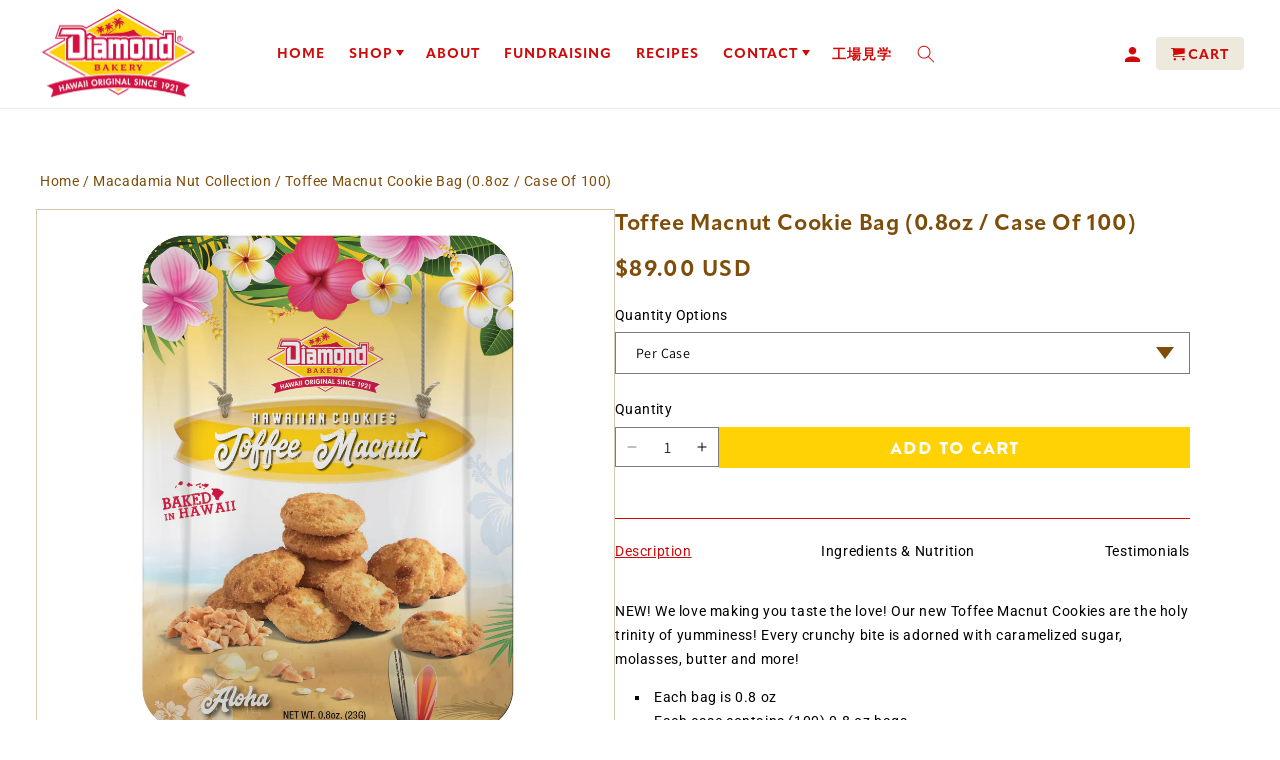

--- FILE ---
content_type: text/css
request_url: https://www.diamondbakery.com/cdn/shop/t/22/assets/custom-style.css?v=5336046086296754941766160760
body_size: 12379
content:
@import"https://fonts.googleapis.com/css2?family=Noto+Sans+JP:wght@100..900&family=Roboto:ital,wght@0,100..900;1,100..900&display=swap";@import"https://use.typekit.net/ujm6zah.css";@font-face{font-family:retina;src:url(retina.eot);src:url(retina.eot) format("embedded-opentype"),url(retina.woff) format("woff"),url(retina.ttf) format("truetype"),url(retina.svg) format("svg");font-weight:400;font-style:normal}body{font-family:Roboto,sans-serif!important}.desktop-localization-wrapper{display:none}h1{font-size:58px!important;font-family:cc-summer-fling,sans-serif!important;font-weight:400!important}h2{font-size:52px!important;font-family:cc-summer-fling,sans-serif!important;font-weight:400!important;color:#7e4d0a!important}p,li{font-size:16px;font-weight:400;line-height:100%}.banner .banner__box{max-width:100%!important}.banner .banner__box p,.video-banner p.vb-text{font-size:28px;font-weight:700;font-family:apparat,sans-serif;color:#fff;line-height:100%}a.button,.video-banner .vb-btn,div#FacetsWrapperMobile button.button.button--primary,.custom-contact-form button.btn-submit,.fundraiser-contact button.button,.cart__ctas button,.donation-request button.button{background-color:#ffd205;border-color:#ffd205;outline:0;font-size:16px;font-family:ofelia-text,sans-serif;font-weight:700!important;min-height:50px;text-transform:uppercase;min-width:200px;padding:0 15px!important;color:#fff}body .cart__ctas button{background-color:#ffd205!important}.button:before,.button:after{display:none!important}h1.title.title--primary{color:#7e4d0a}a.button:hover,.video-banner .vb-btn:hover,div#FacetsWrapperMobile button.button.button--primary:hover,.custom-contact-form button.btn-submit:hover,.fundraiser-contact button.button:hover,body .cart__ctas button:hover,.donation-request button.button:hover{background-color:#000!important}a.button:before,a.button:after{display:none}.banner .banner__buttons,.video-banner .vb-btn{margin-top:25px!important}.video-banner .vb-btn{border-radius:0!important;display:inline-flex!important;align-items:center;justify-content:center}header nav ul.list-menu .header__menu-item{color:#d10909;font-weight:700;text-transform:uppercase;font-size:14px;font-family:apparat,sans-serif;text-decoration:none!important;letter-spacing:1px}header nav ul.list-menu .header__menu-item .header__active-menu-item{color:#ffd205;text-decoration:none}header nav ul.list-menu .header__menu-item:hover{color:#ffd205}header nav ul.list-menu .header__menu-item span{text-decoration:none!important}header nav ul.list-menu>li:last-child a{font-family:Noto Sans,sans-serif}.header__heading-logo-wrapper img{width:157px}header nav.header__inline-menu{padding-left:60px}.header__heading a{padding-top:4px;padding-bottom:4px}.header__icon svg.icon.icon-search path{fill:#d10809}.header__icon svg.icon.icon-search{width:18px;height:18px}.header__icon--cart svg{display:none}.header__icon--cart span.svg-wrapper:before,.header__icon--account .svg-wrapper:before{font-family:retina;font-style:normal;font-weight:400;speak:none;display:inline-block;text-decoration:inherit;width:1.01em;margin-right:.2em;text-align:center;font-variant:normal;text-transform:none;line-height:1em;position:relative;top:1px;color:#d10909;font-size:20px}.header__icon--cart span.svg-wrapper:before{content:"\e93a";font-size:14px;top:-1px}.header__icon--account .svg-wrapper:before{content:"\e915";font-size:15px}.header__icon--cart,.header__icon--account{text-decoration:none}.header__icon--account .svg-wrapper svg{display:none}.header__icon--cart .svg-wrapper{color:#d10909;font-weight:700;text-transform:uppercase;font-size:14px;font-family:apparat,sans-serif;width:auto;height:auto;background-color:#ede9dd;padding:5px 15px 3px;letter-spacing:1px;align-items:center;column-gap:10px!important;border-radius:4px}.header__icon--cart{height:auto;width:auto}.cart-count-bubble{left:unset;right:-4px;top:-8px;background-color:#d10909;width:20px;height:20px;font-size:12px}header-menu summary svg.icon{display:none}header-menu summary>span:after{display:inline-block;margin-left:.255em;vertical-align:.255em;content:"";border-top:6px solid;border-right:4px solid transparent;border-bottom:0;border-left:4px solid transparent;position:relative;top:2px}.banner{margin-bottom:80px}.collection__title h2,.collection-list-title{text-align:center}.collection__title,.collection-list-wrapper .title-wrapper-with-link,.timeline-heading{position:relative;justify-content:center;text-align:center}.rich-text__blocks{position:relative}img.bg-icon{position:absolute;width:124px;height:124px;left:50%;transform:translate(-50%);top:-30px;z-index:-1;object-fit:contain;border:0}.slideshow__image-link{z-index:3}.slideshow__image-link img{width:100%;height:100%}.custom-slideshow .banner__buttons{margin-top:0!important}.slideshow__controls{border:0!important;margin-top:5px}.slider-counter span.dot{width:13px;height:13px;background-color:#7e4d0a;border:transparent}.slider-counter__link--active.slider-counter__link--dots .dot{background-color:#d11043!important;border:transparent}slideshow-component .slider-button .icon{height:40px!important;width:40px!important}slideshow-component{margin-bottom:70px!important}.card__information .card__heading{font-size:20px;font-family:apparat,sans-serif;color:#7e4d0a;font-weight:600;text-transform:uppercase;text-align:center;position:relative}.card__inner{background-color:transparent!important}.card__inner img{object-fit:contain!important}.collection-card-wrapper .icon-wrap{display:none}.collection-card-wrapper .card__inner img{object-fit:cover!important}.collection-list-wrapper .card-wrapper{background-color:#fff;box-shadow:#00000026 0 5px 15px;border:1px solid #D8CEC6}.collection-list{column-gap:40px;display:grid;grid-template-columns:1fr 1fr 1fr 1fr;row-gap:35px}.collection-list li{width:100%!important;max-width:100%!important}.collection-list .card__information .card__heading{font-size:18px;font-family:anton,sans-serif;font-weight:400;text-align:center}.collection-list .card__information .card__heading a{font-family:anton,sans-serif}.collection-list .card__media img{border:4px solid #D8CEC6;width:calc(100% - 20px)!important;left:50%!important;transform:translate(-50%)!important;margin-top:10px;position:absolute;transition:all linear .3s}.collection-list .card-wrapper:hover img{transform:translate(-50%) scale(1.07)!important}.collection-list .card__information{padding:25px 10px!important}.collection-list .card__information .card__heading{transform:rotate(-3deg)}.section-collection-list .color-scheme-1.gradient{background-attachment:unset!important;background-size:contain!important;background-repeat:no-repeat!important}.collection-list-wrapper .title-wrapper-with-link{margin-bottom:60px}.multirow{background-color:#fdf8e0;position:relative;z-index:1}.timeline-wrapper{position:relative}.multirow:before,.timeline-wrapper:before{content:"";background-image:url(bottom-obs.svg);width:674px;height:282px;position:absolute;bottom:-20px;left:77px;background-repeat:no-repeat;background-size:contain;z-index:-1}.multirow:after,.timeline-wrapper:after{content:"";background-image:url(top-obs.svg);width:623px;height:371px;position:absolute;top:40px;right:72px;background-repeat:no-repeat;background-size:contain;z-index:-1}.timeline-wrapper:before{background-image:url(t-bottom-obs.svg);bottom:8px;left:-464px}.timeline-wrapper:after{background-image:url(t-top-obs.svg);top:0;right:-303px}.multirow__inner{z-index:1;row-gap:0!important}.multirow__inner .image-with-text__media-item{width:61%;flex:unset}.multirow__inner .image-with-text__text-item{width:48%;background-color:#ffffffbf;border-bottom:solid 5px #D11043;position:relative;z-index:2;height:fit-content;flex:1;padding:64px 54px 50px}.multirow__inner .image-with-text:nth-child(odd) .image-with-text__text-item{margin-left:-126px;top:64px}.multirow__inner .image-with-text:nth-child(2n) .image-with-text__text-item{margin-right:-126px;top:38px}.multirow__inner .image-with-text__text-item .image-with-text__heading{font-size:40px!important;line-height:48px;margin-bottom:16px}.multirow__inner .image-with-text__text-item .image-with-text__content{all:unset;min-height:100%}.multirow__inner .image-with-text__text-item p{color:#000;line-height:26px;margin:0 0 20px!important}.multirow__inner .image-with-text__text.rte.body{margin:0}.multirow__inner .button{margin-top:15px!important}.multirow__inner p.image-with-text__text.image-with-text__text--caption.caption-with-letter-spacing.caption-with-letter-spacing--medium{display:none!important;margin:0!important}.multirow__inner .image-with-text{margin-bottom:140px}.multirow__inner .image-with-text:nth-child(odd) .image-with-text__text-item:after,.multirow__inner .image-with-text:nth-child(2n) .image-with-text__text-item:after{content:"";background-image:url(top-right-cut.svg);position:absolute;right:0;top:0;background-repeat:no-repeat;background-size:contain;width:30px;height:30px;left:unset}.multirow__inner .image-with-text:nth-child(2n) .image-with-text__text-item:after{right:unset;left:0;background-image:url(top-left-cut.svg)}.collection button.slick-arrow,.related-products button.slick-arrow{font-size:0;background:transparent;padding:0;border:0;position:absolute;top:130px;left:-70px;cursor:pointer;z-index:1;width:40px;height:40px}.collection button.slick-arrow:before,.related-products button.slick-arrow:before{content:"";border:solid #653e0882;border-width:0 2px 2px 0;display:inline-block;padding:14px;transform:rotate(135deg)}.collection button.slick-next.slick-arrow,.related-products button.slick-next.slick-arrow{left:unset;right:-40px}.collection button.slick-next.slick-arrow:before,.related-products button.slick-next.slick-arrow:before{transform:rotate(-45deg)}.collection .price{display:none}.slick-track:before,.slick-track:after{display:none}.collection .slick-slide{margin-right:40px}.related-products .slick-slide{margin:0 25px}.related-products .slick-list.draggable{margin:0 -25px}.slider-button--prev .icon path{fill:#653e08}.collection .card__information .card__heading:before{content:"";position:absolute;bottom:-14px;width:66px;height:11px;background-image:url(product-heading-cut.svg);background-size:contain;background-repeat:no-repeat;left:50%;transform:translate(-50%)}.short_description p{margin-top:25px;color:#000;line-height:26px;margin-bottom:0}.collection__view-all{margin-top:38px}#insta-feed h2 strong{font-size:16px;display:block;font-family:apparat,sans-serif;line-height:22px;font-weight:500}#insta-feed h2{text-align:left;width:fit-content;margin:0 auto;position:relative}#insta-feed h2:before{content:"";background-image:url(insta-icon.svg);background-size:contain;background-repeat:no-repeat;width:42px;height:40px;position:absolute;left:-60px;top:16px}.instafeed-bottom-link-wrapper{display:none!important}.footer-block__heading{color:#d11043;font-family:apparat,sans-serif;font-weight:600;text-transform:uppercase;font-size:18px;line-height:26px;border-top:dashed 1px #D11043;border-bottom:dashed 1px #D11043;padding:10px 0}.footer__blocks-wrapper{display:flex;gap:40px;flex-wrap:nowrap}.footer__blocks-wrapper .footer-block{width:20%}.footer__blocks-wrapper .footer-block a,.footer__blocks-wrapper .footer-block p{color:#653e08;font-size:16px;font-family:Roboto,sans-serif;line-height:32px;text-decoration:none}footer{background-color:#fffae3!important;border:0!important}.social-icons img{height:22px;width:auto}.footer-block__details-content.connect .social-icons{display:flex;column-gap:35px;margin-top:15px}.footer__blocks-wrapper .footer-block:first-child{width:20%;max-width:240px}.footer__blocks-wrapper .footer-block:nth-child(2){max-width:160px}.footer__blocks-wrapper .footer-block:nth-child(3){max-width:140px}.footer__blocks-wrapper .footer-block:nth-child(4){max-width:175px}.ft-newsletter-signup input[type=email]{border:1px solid #653E08;height:50px;font-size:14px;color:#653e08;font-family:Roboto,sans-serif;padding:0 15px 0 26px;outline:0;box-shadow:none;margin:0}.ft-newsletter-signup .mc-field-group{flex:1}.ft-newsletter-signup input[type=email]::placeholder{font-size:14px;color:#653e08}.ft-newsletter-signup form{display:flex}.newsletter-form__field-wrapper .field:before,.newsletter-form__field-wrapper .field:after{display:none!important}.ft-newsletter-signup form button,.ft-newsletter-signup form input[type=submit]{background-color:#653e08!important;color:#fff;font-size:14px;text-transform:uppercase;font-weight:700;font-family:apparat,sans-serif;padding:0 10px;flex:0 0 90px;cursor:pointer;width:auto;position:unset;min-height:50px;min-width:unset}.ft-newsletter-signup form button:hover,.ft-newsletter-signup form input[type=submit]:hover{background-color:#000!important}.footer__blocks-wrapper .footer-block.grid__item.footer-block--menu a{line-height:25px}a.ft-call,a.ft-email,.footer__blocks-wrapper .footer-block:nth-child(2) a{display:flex;align-items:center;column-gap:10px}a.ft-call:before,a.ft-email:before{content:"";background-image:url(call-icon.svg);background-size:contain;background-repeat:no-repeat;width:26px;height:18px;display:inline-block;flex:0 0 26px}a.ft-email:before{background-image:url(email-icon.svg)}.footer__blocks-wrapper .footer-block a:hover{text-decoration:underline}.footer__blocks-wrapper .footer-block:nth-child(2) a:before{content:"";background-image:url(location-icon.svg);background-size:contain;background-repeat:no-repeat;width:15px;height:22px;display:inline-block;flex:0 0 15px}.social-icons img:hover{transform:scale(1.1)}#insta-feed{padding:30px 0 50px}#insta-feed:before,#insta-feed:after{content:"";background-image:url(section-cut.svg);background-size:cover;background-repeat:no-repeat;width:100%;height:16px;position:absolute;top:0;left:0}#insta-feed:after{top:unset;bottom:0}.footer__content-bottom{border:0!important;padding:0!important}.footer__copyright p,.footer__copyright a{font-size:14px;color:#653e08;font-family:Roboto,sans-serif;text-decoration:none;margin:0}.footer__copyright a:hover{text-decoration:underline}.footer__copyright{margin:0!important}.header__icon--menu .icon path{fill:#d10909}.header__icon--menu .icon{width:30px;height:30px}.menu-drawer__menu-item{text-transform:uppercase}.menu-drawer__close-button{text-transform:uppercase;font-size:20px!important}.product__info-container .product__title h1,.product__info-container .price__container,.product__column-sticky h2.h1,.product__column-sticky .price{font-size:26px!important;font-family:apparat,sans-serif!important;color:#7e4d0a;font-weight:700!important}.product__text.inline-richtext.caption-with-letter-spacing{display:none}product-info .product__media-wrapper{max-width:calc(50% - 44px)!important}.product-media-container{width:100%!important}.product-media-container .product__media img{object-fit:contain}product-info .product__info-wrapper{padding-left:0!important;max-width:calc(50% - 44px)!important;width:100%!important}product-info .product.grid{column-gap:88px;flex-wrap:nowrap}product-info .product-media-container{border-color:#d9c8b0}product-info variant-selects legend,.product-form__input.product-form__quantity span{font-size:14px!important;color:#000;font-family:Roboto,sans-serif}.rich-text__wrapper h2{margin-bottom:65px}.rich-text__wrapper p{line-height:26px;color:#000}.about-multirow:before,.about-multirow:after{display:none}.about-multirow .multirow__inner .image-with-text__media-item{height:fit-content}.about-multirow .multirow__inner .image-with-text__media-item .image-with-text__media{min-height:100%}.about-multirow .multirow__inner .image-with-text__text-item .image-with-text__heading{text-align:center}.about-multirow .multirow__inner .image-with-text__text-item{padding:35px 54px 10px}.about-multirow .multirow__inner .image-with-text:nth-child(odd) .image-with-text__text-item{margin-left:-60px;top:0}.about-multirow .multirow__inner .image-with-text:nth-child(2n) .image-with-text__text-item{margin-right:-60px;top:0}.about-multirow .multirow__inner .image-with-text__media-item{width:55%;margin-top:60px}.about-multirow .multirow__inner .image-with-text{margin-bottom:0}.about-multirow .multirow__inner .image-with-text:nth-child(odd){margin-bottom:80px}.timeline-image img{width:240px;height:240px;border-radius:50%}.timeline-image{flex:0 0 240px;height:auto;margin-top:-7px}.timeline{display:flex;flex-direction:column;position:relative}.timeline-section .page-width{max-width:1201px;margin:0 auto}.timeline-box{display:flex;width:100%;max-width:calc(50% - 38px);position:relative;column-gap:45px}.timeline-box:nth-child(odd){flex-direction:row-reverse;margin-right:auto}.timeline-box:nth-child(2n){flex-direction:row;margin-left:auto}.timeline-box:nth-child(odd) .timeline-content{text-align:right}.timeline-box:nth-child(2n) .timeline-content{text-align:left}.timeline:before{content:"";background-color:#7e4d0b;width:10px;height:100%;position:absolute;left:50%;transform:translate(-50%)}.timeline-box:after{content:"";width:30px;height:30px;border-radius:50%;position:absolute;background-color:#7e4d0a;top:0;z-index:1}.timeline-box:nth-child(odd):after{right:-53px}.timeline-box:nth-child(2n):after{left:-53px}.timeline-box h3{font-family:thirsty-rough-two,sans-serif;font-size:56px;margin:0 0 25px;line-height:34px;font-weight:400;color:#7e4d0a}.timeline-box p{color:#000;line-height:26px}.timeline-section .timeline-heading{margin:0 0 110px;text-transform:uppercase}.timeline-section{margin-top:110px;margin-bottom:100px}.multicolumn.no-heading{background-color:#fdf8df}.multicolumn.no-heading .multicolumn-card{background:transparent!important}.multicolumn.no-heading .multicolumn-card img{height:125px;position:unset;transform:unset!important;margin:0 auto}.multicolumn.no-heading .multicolumn-card .media{padding:0!important}.multicolumn .multicolumn-card__image-wrapper{margin:0;padding:0}.multicolumn h3{font-size:26px;font-weight:700;font-family:apparat,sans-serif;line-height:22px;text-transform:uppercase;color:#7e4d0a;margin-bottom:15px}.multicolumn p{color:#000;line-height:26px}.multicolumn-card__info{padding-top:35px}.banner__box{padding:0!important;background:transparent}.banner__box h1{color:#fff}.image-with-text__text--caption{font-size:20px;font-weight:700;color:#d11043;font-family:apparat,sans-serif;line-height:28px;max-width:430px}.left-right-sec .image-with-text__text.rte.body{margin-top:25px}.left-right-sec .image-with-text__text.rte.body p{line-height:26px;color:#000}.img-right .image-with-text__content{padding-left:0;padding-right:42px}.image-with-text__heading{font-size:40px!important}.factory-col.multicolumn .multicolumn-card img{height:53px}.factory-col.multicolumn{background-color:transparent}.factory-col.multicolumn.no-heading .multicolumn-card{border:1px solid #D11043;border-radius:20px}.factory-col.multicolumn .multicolumn-card__image-wrapper{padding:0;margin:-27px auto 0;position:relative;z-index:1;width:80px;background-color:#fff}.factory-col.multicolumn .multicolumn-card__info{padding:20px}.factory-col .multicolumn-list{column-gap:16px;flex-wrap:nowrap}.collection__description.body.rte p{font-size:20px;color:#7e4d0a;font-family:apparat,sans-serif;font-weight:700;line-height:28px}.collection__description.body.rte{margin-top:30px}.image-with-text__text p{color:#000}.career .image-with-text__text.rte.body{margin-top:0}.career .image-with-text__content{padding-top:0}.career .image-with-text__text.rte.body p{margin-bottom:30px}.career .image-with-text__text.rte.body p:last-child{margin:0}.rte:after{display:none}.left-right-sec .subtitle{margin-top:0}.career .image-with-text__content .subtitle{margin-top:20px}.career .image-with-text__content .subtitle+.subtitle{margin:0}.career-bottom-rich .rich-text__text.rte h3{font-size:20px;color:#653e08;font-weight:700;font-family:apparat,sans-serif;margin-bottom:5px}.career-rich .rich-text__text.rte p{margin-top:0;margin-bottom:5px;text-align:left}.breadcrumb-container{max-width:1240px;padding-left:20px!important;padding-right:20px!important;margin:0 auto}.breadcrumb-container nav.breadcrumb{font-size:14px;color:#7e4d0a;margin-top:100px}.breadcrumb-container nav.breadcrumb a{text-decoration:none;color:#7e4d0a}.product-form__input .form__label{padding-left:0;color:#000;font-size:14px}.product-form__input select,.product__info-wrapper .product-form__input select{font-size:14px;color:#000;height:40px}.product__info-wrapper .qty-price-wrapper{display:flex;column-gap:16px;margin-top:28px;align-items:center}.product__info-wrapper .product-form__quantity{flex:0 0 104px;min-width:auto;position:relative;margin:0}.product__info-wrapper .product-form__quantity+div{flex:1}.product__info-wrapper .product-form__buttons button.product-form__submit.button{font-size:16px;font-family:ofelia-text,sans-serif;background-color:#ffd205;text-transform:uppercase;border:transparent;margin:0;min-height:41px}.product__info-wrapper quantity-input.quantity{width:100%;min-height:auto}.product__info-wrapper .product-form__buttons{max-width:none}.product__info-wrapper .quantity__button{width:32px;height:40px}.price-per-item__container input.quantity__input{color:#000;height:40px}.product__info-wrapper .product-form__buttons button.product-form__submit.button:before,.product__info-wrapper .product-form__buttons button.product-form__submit.button:after{display:none}.product__info-wrapper .share-container h6{font-size:14px;font-weight:400;color:#000}.product__info-wrapper .share-container{display:flex;align-items:center}.product__info-wrapper .variant-selects .product-form__input{max-width:100%!important;min-width:auto}.product__info-wrapper variant-selects .product-form__input.product-form__input--dropdown{max-width:100%}.product__info-wrapper .product-form__buttons button.product-form__submit.button:hover{background-color:#000}.product__media-wrapper .thumbnail-list{justify-content:center}.product__media-wrapper .thumbnail img{object-fit:contain}.product__media-wrapper .thumbnail-list__item button.thumbnail{border:1px solid #D9C8B0}.qty-price-wrapper label.quantity__label.form__label{position:absolute;top:-28px;width:300px}.cart-notification__heading{font-size:20px!important}.cart-notification a.button{color:#fff}#cart-notification-form button{background-color:#ffd205;border-color:#ffd205;outline:0;font-size:16px;font-family:ofelia-text,sans-serif;font-weight:700;min-height:50px;text-transform:uppercase;min-width:200px;padding:0!important}#cart-notification-form button:before,#cart-notification-form button:after{display:none}#cart-notification-form button:hover{background-color:#000}.related-products__heading{font-family:apparat,sans-serif!important;font-size:30px!important;text-align:center;color:#7e4d0a;font-weight:700!important;margin:0 0 45px!important;text-transform:capitalize}.related-products .price{font-size:20px;font-family:apparat,sans-serif;color:#7e4d0a!important;font-weight:600;text-transform:uppercase;text-align:center}select{background-image:url(down-arrow.svg)!important;background-repeat:no-repeat!important;background-position:right 15px center!important;background-size:18px;-webkit-appearance:none!important;appearance:none!important}.select .svg-wrapper{display:none}.related-products .card__media{border:1px solid #D9C8B0}.card__information{padding-bottom:15px!important}.yotpo-reviews-carousel .carousel-display-wrapper #carousel-top-panel .headline{font-size:52px!important;display:block;width:100%;text-align:center;font-family:cc-summer-fling,sans-serif;color:#7e4d0a!important;line-height:100%;margin-bottom:35px!important}.yotpo-reviews-carousel .carousel-display-wrapper #carousel-top-panel{border:0!important}.yotpo-reviews-carousel .carousel-display-wrapper .yotpo-carousel .carousel-review-title{font-size:20px!important;font-family:apparat,sans-serif;font-weight:500!important;color:#7e4d0a!important;margin-bottom:8px}.yotpo-reviews-carousel .carousel-display-wrapper .yotpo-carousel .big-version .carousel-stars{display:flex;column-gap:4px}.yotpo-reviews-carousel .carousel-display-wrapper .stars-container{display:flex;margin-bottom:10px}body .yotpo-reviews-carousel .carousel-display-wrapper .yotpo-carousel .carousel-review-body{color:#000;font-style:normal!important;font-family:Roboto,sans-serif;line-height:26px;margin-left:0!important}.yotpo-reviews-carousel .carousel-display-wrapper .yotpo-carousel .single-carousel .carousel-review-date{font-family:Roboto,sans-serif;font-size:16px!important;padding-left:15px!important}.yotpo-reviews-carousel .carousel-display-wrapper .carousel-read-more{color:#000!important;font-family:Roboto,sans-serif;font-weight:300;font-style:italic!important;margin-top:10px;cursor:pointer;font-size:16px!important}.yotpo-reviews-carousel .carousel-display-wrapper .yotpo-carousel .carousel-review-author{font-size:16px!important;font-weight:500!important;color:#000!important;font-family:Roboto,sans-serif;line-height:21px;margin-top:10px!important}.yotpo-reviews-carousel .yotpo-small-box{display:none}.yotpo-reviews-carousel{margin-top:80px!important;overflow-x:hidden}.yotpo-reviews-carousel .carousel-display-wrapper{position:relative}.yotpo-reviews-carousel .carousel-display-wrapper .carousel-reviews-bottom-line{display:none!important}body .yotpo .yotpo_previous{position:absolute;left:20px;top:50%;width:40px!important;height:40px!important;z-index:2}body .yotpo .yotpo_next{position:absolute;right:20px;top:50%;width:40px!important;height:40px!important;z-index:2}.yotpo_next:before,.yotpo_previous:before{content:""!important;border:solid #653E08;border-width:0 2px 2px 0;display:inline-block;padding:14px}.custom-table .job-table-subheading{font-family:apparat,sans-serif;font-size:20px;color:#d11043;font-weight:700;margin:0 0 28px}.custom-table table tr:first-child td:last-child p{font-weight:700;font-size:20px;font-family:apparat,sans-serif;color:#d11043}.custom-table tr td:first-child,.custom-table thead tr th:first-child{font-weight:700;color:#000;text-align:right;margin:0!important;white-space:nowrap}.custom-table tr td,.custom-table thead tr th:first-child{vertical-align:top}.custom-table tr td:first-child{width:320px!important;max-width:320px}.custom-table tr th,.custom-table tr td{padding:18px 20px;background-color:transparent!important}.custom-table table td,.custom-table table ul,.custom-table table td p{margin:0}.custom-table table td{line-height:normal!important}.custom-table table td,.custom-table table li,.custom-table table td p{font-size:16px;line-height:26px;color:#000}.custom-table table tbody tr:nth-child(odd),.custom-table thead tr{background-color:#fdf8f7!important}.custom-table table tbody tr:nth-child(2n){background-color:#fff!important}.custom-table table tbody tr:nth-child(2n) td{background-color:transparent!important}.custom-table table ul{padding:0;list-style:none}.custom-table tr td{border:0}.custom-table tr td:first-child{border-right:solid 1px #d11043}.custom-table table ul li:before{content:"";width:16px;height:16px;background-color:#000;display:inline-block;border-radius:50%;flex:0 0 16px;margin-right:10px;position:relative;top:3px}.custom-table table ul li{display:flex}.career-bottom-rich .rich-text__blocks{max-width:100%}.career-bottom-rich .rich-text__blocks p{margin:0 0 25px}.career-bottom-rich .rich-text__blocks p:last-child{margin:0}.custom-career-form h3{font-family:apparat,sans-serif;font-size:20px;font-weight:700;line-height:26px;color:#d11043;text-align:center;margin-bottom:35px}.custom-career-form label span{color:#000;margin:0}.custom-career-form label{font-weight:400;line-height:normal}.custom-career-form #contact_form input[type=text],.custom-career-form #contact_form input[type=tel],.custom-career-form #contact_form input[type=email],.custom-career-form #contact_form select{height:60px;max-width:774px}.custom-career-form textarea{min-height:162px;resize:none}.custom-career-form #contact_form button[type=submit]{font-family:ofelia-text,sans-serif;text-transform:uppercase;min-width:200px;margin:0 auto}.custom-career-form{padding-bottom:100px!important}.custom-class .rich-text__blocks{max-width:100%!important}.custom-class .rich-text__wrapper{padding-top:25px!important}.collection-hero{min-height:unset;background-attachment:unset;text-align:center;display:flex;background-image:url(collection-bg.png);background-size:cover;background-repeat:no-repeat;background-position:center;margin-bottom:30px}.collection-hero h1{color:#7e4d0a}.facets-vertical.page-width{max-width:80%;margin:0;padding:0!important;width:100%}.filter-sidebar-custom{display:flex;flex-wrap:wrap;max-width:20%}.collection-page-container{display:flex;column-gap:50px;align-items:flex-start}facet-filters-form.facets{max-width:100%;width:100%;margin:0;padding:0!important}facet-filters-form.facets form{justify-content:start}facet-filters-form.facets form .product-count-vertical{display:none}facet-filters-form.facets form .facet-filters__field{flex-direction:column;align-items:self-start}facet-filters-form.facets form .facet-filters__field select,.mobile-facets__sort .select__select{border:1px solid #7E4D0B;width:100%;height:48px;font-size:14px;color:#7e4d0a;padding-left:20px}facet-filters-form.facets form .facet-filters__field label{font-size:14px;text-transform:uppercase;font-family:Roboto,sans-serif}nav.collection-sidebar-menu{width:100%}facet-filters-form.facets form .facet-filters{padding-left:0;width:100%}ul.collection-sidebar-list{padding:0;list-style:none}.facet-filters__field .select{width:100%!important}.facets-vertical.page-width .card__content{padding:0}ul.collection-sidebar-list ul{list-style:none;padding:5px 0 0 20px}.collection-sidebar-item>a{font-size:16px;font-weight:700;line-height:22px;text-decoration:none;text-transform:uppercase;color:#7e4d0a;font-family:apparat,sans-serif}.collection-sidebar-item{border-top:dashed 1px #D11043;padding:16px 0}ul.collection-sidebar-list ul a{font-size:14px;font-weight:400;font-family:Roboto,sans-serif;color:#7e4d0a;text-decoration:none;line-height:24px}.collection-sidebar-item:first-child{border-top:0}ul.collection-sidebar-list{padding:0;list-style:none;border-top:solid 1px #D11043;border-bottom:solid 1px #D11043;margin:25px 0}.collection-sidebar-item>a:hover,ul.collection-sidebar-list ul a:hover{color:#ffd205}.video-banner video{position:unset!important;height:100%!important;display:block}.video-banner .vb-heading{color:#fff}.video-banner{margin-bottom:80px}.yotpo-reviews-carousel .carousel-display-wrapper .yotpo-carousel .carousel-site-quote-container{border-radius:0!important;padding:0!important}.yotpo_next:before{transform:rotate(-45deg)}.yotpo_previous:before{transform:rotate(135deg)}.container{max-width:1240px;margin:0 auto;padding-left:20px!important;padding-right:20px!important}.facets-vertical.page-width .card__content{padding:0!important}.collection-page-container ul.grid{column-gap:50px}.collection-page-container .grid__item{width:100%!important;max-width:100%!important}.collection-page-container .grid--2-col-desktop{display:grid;grid-template-columns:1fr 1fr}.collection-page-container .grid--3-col-desktop{display:grid;grid-template-columns:repeat(3,1fr)}.collection-page-container .grid--4-col-desktop{display:grid;grid-template-columns:repeat(4,1fr)}.collection-page-container .grid--5-col-desktop{display:grid;grid-template-columns:repeat(5,1fr)}.collection-page-container .grid--6-col-desktop{display:grid;grid-template-columns:repeat(6,1fr)}.collection-page-container .price{display:block;text-align:center;font-family:apparat,sans-serif;font-size:18px;line-height:22px;font-weight:500;color:#7e4d0a!important;margin-top:12px!important}.collection-page-container .card__heading:before{display:none}.thumbnail-list.slider--tablet-up .thumbnail-list__item.slider__slide{width:calc(25% - 30px)!important;margin:0 15px!important}.thumbnail-slider .thumbnail-list.slider--tablet-up{gap:0!important}.related-products{padding:70px 0 100px!important}.related-products button.slick-next.slick-arrow{right:-60px}.related-products button.slick-arrow{left:-60px}.related-products button.quick-add__submit{background-color:#ffd205;font-size:16px;font-family:ofelia-text,sans-serif;color:#fff;font-weight:700;text-transform:uppercase;line-height:normal;height:auto;min-height:auto;padding:10px;margin-top:10px}.related-products button.quick-add__submit:hover{background-color:#000}.product--thumbnail_slider .slider-mobile-gutter .slider-button svg path{fill:#653e0882}.header__icon--cart .svg-wrapper:hover:before,.header__icon .svg-wrapper:hover:before,.header__icon--cart .svg-wrapper:hover{color:#ffd205}.newsletter-form__field-wrapper input[type=email]::placeholder{color:#653e08;opacity:1;font-size:14px}.collection__view-all a:not(.link){margin-top:0!important}.sharethis-inline-share-buttons .st-btn{border:none!important;width:25px!important;padding:0!important;height:25px!important;background:url(/cdn/shop/files/Path_62.png?v=1762590893) no-repeat center center;background-size:auto;margin-right:10px!important}.sharethis-inline-share-buttons .st-btn img{display:none!important}.st-btn[data-network=facebook]{background:url(/cdn/shop/files/Group_84.png?v=1762590893) no-repeat center center}.st-btn[data-network=pinterest]{background:url(/cdn/shop/files/Group_82.png?v=1762590893) no-repeat}.st-btn[data-network=googlebookmarks]{background:url(/cdn/shop/files/G.png?v=1762590892) no-repeat center 2px;width:35px!important}.st-btn[data-network=email]{background:url(/cdn/shop/files/Group_85.png?v=1762590892) no-repeat center 4px}.sharethis-inline-share-buttons{margin-left:10px}.custom-contact-form .field:before,.custom-contact-form .field:after,.donation-request .field:before,.donation-request .field:after{display:none}.main-blog h1.title--primary{display:none}.main-blog.page-width{padding-top:0!important}.search-wrapper .search-button{width:40px;position:absolute;font-size:0;height:40px;background-color:transparent;display:flex;padding:0;justify-content:center;align-items:center;background:transparent!important}.blog-articles{column-gap:20px!important;row-gap:20px!important}.blog-search-section{margin:40px 0 15px!important}.blog-search-section .search-input{border-radius:0;border:solid 1px #000;padding-left:43px}.blog-search-section .search-input::placeholder{color:#000}.blog-articles{column-gap:30px;row-gap:40px}.search-wrapper .search-button svg path{fill:#000}.article-card-wrapper .card.article-card{border:solid 1px #F7F7F7}.article-card .card__heading{font-size:28px;letter-spacing:normal;text-align:left;text-transform:capitalize;color:#7e4d0a;padding-bottom:20px;border-bottom:solid 1px #ede9de}.blog-articles .article-card .card__information{padding:35px 25px 29px!important}.blog-articles .card__heading a:after{border-bottom:solid 1px #ede9de;top:auto;bottom:-7px}.article-card__info{text-align:left}.pagination-wrapper{justify-content:flex-end;display:flex;margin-top:25px}.pagination__list>li{flex:auto!important;max-width:none!important;width:auto;height:auto;border:none;align-items:center;justify-content:center;display:flex}.pagination__list>li:after{display:none}.pagination__list>li a{height:auto;display:flex;line-height:normal;font-size:12px;height:30px;width:30px;border:solid 1px #E3E1E1;color:#7e4d0a}.pagination__item--current:after,.pagination__item:hover:after{display:none!important}.pagination__list>li a.pagination__item--current,.pagination__list>li a:hover{background-color:#d11043;color:#fff;border:solid 1px #D11043;opacity:1}.custom-contact-form .field,.fundraiser-contact .field,.donation-request .field{display:flex;flex-direction:column;margin-bottom:28px}.custom-contact-form p{font-family:apparat,sans-serif;font-weight:700;font-size:20px;color:#7e4d0a;text-align:center;max-width:790px;margin:0 auto 70px;line-height:28px}.custom-contact-form .field label,.fundraiser-contact .field label,.donation-request .field label{font-family:Roboto,sans-serif;color:#000;font-size:14px;line-height:26px;font-weight:400;margin-bottom:3px}.custom-contact-form .field input,.custom-contact-form .field select,.custom-contact-form .field textarea,.fundraiser-contact .field input,.fundraiser-contact .field select,.fundraiser-contact .field textarea,.donation-request .field input,.donation-request .field select,.donation-request .field textarea{border:1px solid #707070;height:60px;font-family:Roboto,sans-serif;color:#000;font-size:14px;padding:10px 20px;border-radius:0}.custom-contact-form button.btn-submit{outline:none;box-shadow:none;border:0;cursor:pointer}.custom-contact-form .text-center{text-align:center}.custom-contact-form .field textarea,.donation-request .field textarea{min-height:180px;resize:none}.article-template header.page-width{max-width:768px;margin:44px auto}h1.article-template__title{font-size:40px!important;color:#7e4d0a;font-family:apparat,sans-serif!important;font-weight:600!important;line-height:1.3;margin-bottom:11px!important}span.circle-divider.caption-with-letter-spacing{font-size:14px;letter-spacing:normal;color:#000!important;font-weight:400}.article-template__content{max-width:768px!important}.article-template__content h3{font-size:16px;font-weight:500;font-family:Roboto,sans-serif!important}.article-template__content ul li,.article-template__content ol li{list-style-type:none;position:relative;line-height:1.5;font-size:16px;color:#000;margin-bottom:6px;padding-left:22px}.article-template__content ul li:before,.article-template__content ol li:before{content:"";width:14px;height:14px;background-color:#000;position:absolute;border-radius:50px;top:4px;left:0}.article-template__content ul,.article-template__content ol{padding-left:16px}.article-template__comment-wrapper.background-secondary{display:none}.article-template__content p{line-height:1.7;color:#000}.blog .blog__title{color:#7e4d0a;font-family:apparat,sans-serif!important;font-weight:700!important;font-size:22px!important;letter-spacing:normal}.recipes-top .rich-text__text p{font-size:20px;letter-spacing:normal;line-height:28px;color:#7e4d0a;max-width:800px;margin:0 auto;font-weight:600}.blog-articles .article-card .card__information .buttons a.full-unstyled-link{color:#7e4d0a;letter-spacing:normal;margin-top:18px!important;font-size:14px;text-align-last:left}.article-card__info span{color:#7e4d0a;font-weight:700;font-size:14px;line-height:24px}.blog-articles .article-card .card__information .buttons a.full-unstyled-link:after{content:">";margin-left:5px;position:relative;top:1px}a.pagination__item.pagination__item-arrow.link{width:auto!important;border:none!important;padding:0 10px}.job-table-wrapper{border:0!important}.job-table-wrapper table{border:1px solid #d11043}.custom-contact-form h2{color:#d11043!important;font-family:apparat,sans-serif!important;font-size:20px!important;font-weight:700!important;line-height:26px!important;margin:0 0 40px!important}.fundrising-top-text p{font-size:20px;font-weight:700;line-height:36px;color:#7e4d0a}.fundrising-top-text .rich-text__text.rte{margin-top:0}.fundrising-top-text .rich-text__wrapper h2{margin-bottom:55px}.fundraiser-contact .field:before,.fundraiser-contact .field:after{display:none}.fundraiser-contact p{margin:0 0 25px;font-size:16px;color:#000;line-height:26px;font-weight:400}.flavor-grid,.form-flex{display:flex;column-gap:16px}.form-flex .field{flex:1}.flavor-grid .field{flex:1;flex-direction:row;align-items:center;column-gap:18px}.flavor-grid .field select{flex:1}.contact-split{flex:1;display:flex;column-gap:16px}.field.fund-phone-input{width:50%}.field.preferred-contact-method{flex-direction:row;align-items:center;column-gap:35px}.field.preferred-contact-method label{display:flex;align-items:center;text-transform:uppercase}.field.preferred-contact-method label input[type=radio]{-webkit-appearance:none;appearance:none;width:19px;height:19px;margin:0;border:2px solid #707070;border-radius:0;display:inline-block;position:relative;box-sizing:border-box;transition:border-color .14s ease,transform .12s ease;vertical-align:middle;flex:0 0 20px;background-clip:padding-box}.field.preferred-contact-method label input[type=radio]:after{content:"";position:absolute;left:50%;top:50%;width:10px;height:10px;transform:translate(-50%,-50%) scale(0);border-radius:2px;background:#111;transition:transform .12s cubic-bezier(.2,.9,.2,1),background .12s;pointer-events:none}.field.preferred-contact-method label input[type=radio]:checked{border-color:#111}.field.preferred-contact-method label input[type=radio]:checked:after{transform:translate(-50%,-50%) scale(1)}.field.preferred-contact-method label input[type=radio]:focus{outline:none;box-shadow:0 0 0 4px #007bff29;border-color:#0b76ff}.field.preferred-contact-method label:hover input[type=radio]{border-color:#444;transform:translateY(-1px)}.field.preferred-contact-method label input[type=radio]:disabled{opacity:.5;cursor:not-allowed}.field.preferred-contact-method label input[type=radio]{padding:8px;margin-right:.5rem}.field.checkbox input{height:19px;width:19px;border-radius:0;margin:0 15px 0 0;position:relative;top:3px}.field.checkbox label{font-size:16px}.fundraiser-contact button.button{margin:0 auto;display:block}.flavor-grid label{text-transform:uppercase}.collapsible-content__header{position:relative}.video-section h2.title.inline-richtext.h1{text-align:center;font-size:30px!important;font-family:apparat,sans-serif!important;letter-spacing:0;font-weight:700!important;line-height:26px;margin-bottom:19px}.video-section .title-wrapper.title-wrapper--no-top-margin{margin:0}.video-section{max-width:943px!important;padding-top:50px!important;padding-bottom:110px!important}.video-section span.deferred-media__poster-button.motion-reduce{display:none}.download-btn-wrap a{font-family:apparat,sans-serif;font-size:20px;font-weight:700;text-transform:uppercase;background:none;color:#d11043;display:flex;align-items:center;justify-content:center;column-gap:30px}.download-btn-wrap a:before{content:"";background-image:url(download-icon.svg);width:98px;height:94px;display:inline-block;background-size:contain;background-repeat:no-repeat}.accordion__title{font-family:apparat,sans-serif;line-height:26px;font-size:20px;font-weight:700;text-transform:uppercase;color:#7e4d0a;margin-bottom:10px!important}.accordion .svg-wrapper{display:none}.accordion{border:0!important}.accordion p{color:#000;line-height:26px}.accordion summary{padding:0!important;margin-bottom:30px!important}.accordion__content{margin-bottom:30px!important;max-width:594px;padding-left:45px!important}.accordion svg.icon.icon-caret{display:none}.accordion summary:before{position:absolute;right:15px;line-height:36px;content:"";width:2px;height:30px;background-color:#707070;top:0}.accordion summary:after{position:absolute;right:0;line-height:36px;content:"";width:30px;height:2px;background-color:#707070;top:15px}.accordion details[open]>summary{margin-bottom:0!important}.accordion details[open]>summary:before{display:none}.collapsible-content__header h2{margin-bottom:70px!important}.icon-column h2{font-family:apparat,sans-serif!important;text-align:center;font-size:40px!important;font-weight:700!important;line-height:30px!important}.icon-column .title-wrapper-with-link{justify-content:center}.icon-column .multicolumn-list__item{max-width:100%!important}.loyality-left-right h2{font-family:apparat,sans-serif!important;font-weight:700!important;font-size:22px!important;line-height:30px!important;position:relative;margin-bottom:14px!important}.loyality-left-right h2 strong{background-color:#ffd205;color:#fff;font-size:30px;position:absolute;width:68px;height:68px;border-radius:50%;display:flex;justify-content:center;align-items:center;left:-83px;top:-20px;z-index:1}.loyality-left-right p{line-height:30px}.loyality-left-right .image-with-text__text.rte.body{margin:0}.loyality-left-right .image-with-text__content{padding-top:28px!important;padding-right:45px!important;padding-left:90px!important;margin-top:-30px}.terms-rich .rich-text__wrapper .rich-text__blocks.left{border:1px solid #7E4D0B;justify-content:start;padding:30px!important;max-width:1200px}.rich-text__blocks.left{max-width:100%!important}.terms-rich .rich-text__wrapper p.rich-text__caption{font-size:20px;font-weight:700;font-family:apparat,sans-serif;line-height:30px;color:#7e4d0a}.terms-rich .rich-text__text.rte{margin-top:14px!important}.terms-rich .rich-text__text.rte p{line-height:28px!important}.loyality h2.rich-text__heading.rte.inline-richtext.h1{text-transform:uppercase}.loyality .rich-text__blocks.center{max-width:100%!important}.page-shipping-return-policies .content-for-layout h2{font-family:apparat,sans-serif!important;font-size:22px!important;font-weight:600!important;text-transform:uppercase;margin:0}.page-shipping-return-policies .content-for-layout h2+p{margin-top:10px}.page-shipping-return-policies .content-for-layout p,.page-shipping-return-policies .content-for-layout ul li{line-height:1.5;letter-spacing:normal;margin-top:5px!important;margin-bottom:25px!important}.page-shipping-return-policies .content-for-layout ul li{list-style-type:none;position:relative;padding-left:27px}.page-shipping-return-policies .content-for-layout ul li:before{position:absolute;width:16px;height:16px;background-color:#000;content:"";border-radius:50px;left:0;top:4px}.article-template__hero-container{max-width:1240px!important;padding-left:20px!important;padding-right:20px!important}.article-template__content table,.article-template__content table td{border:0!important;box-shadow:none!important;padding:0!important}.blog-footer-text{max-width:748px}.blog .title-wrapper-with-link{margin-bottom:18px!important;padding:0!important}.custom-related-articles .article-card__excerpt{display:none}.custom-related-articles .card__information .card__heading{font-size:14px!important;border:0}.blog .blog__posts{column-gap:30px;display:grid;grid-template-columns:1fr 1fr 1fr 1fr}.blog .blog__posts .blog__post{width:100%!important;max-width:100%!important;margin:0!important}.blog .page-width-desktop{padding:100px 20px!important;max-width:790px}.custom-related-articles .card__media .media img{object-fit:cover!important}.custom-related-articles .card__information{padding-left:0!important;padding-right:0!important}.custom-related-articles .buttons{display:none}.custom-related-articles .card.article-card{border:0}.custom-related-articles .blog__button{margin-top:0!important}cart-remove-button .button{background-color:transparent!important}cart-remove-button .button svg path{fill:#000}.cart__footer h2.totals__total,.cart__footer .totals__total-value,.yotpo-messages .yotpo-thankyou-header{font-family:apparat,sans-serif!important;font-size:22px!important;margin-right:auto!important;color:#7e4d0a}.cart-items a.cart-item__name,.cart-items .cart-item__details .money,.template-404 p,.full-unstyled-link{font-family:apparat,sans-serif;color:#7e4d0a;font-size:16px;font-weight:700}.cart-items{color:#000}.template-404 h1.title,.template-search__header h1{color:#7e4d0a;margin-top:0!important}.instafeed-new-layout-container .instafeed-new-arrow{display:none!important}.template-404 a.button{padding-left:15px!important;padding-right:15px!important}.template-404 p{font-size:80px;margin-bottom:20px!important}.template-search .card__heading:before{display:none}.template-search__results .product-grid{display:grid;grid-template-columns:1fr 1fr;column-gap:20px;row-gap:20px}.template-search__results .product-grid .grid__item{width:100%!important;max-width:100%!important}.template-search .card__information{padding:15px!important}.yotpo-label.yotpo-small-box{display:none}.yotpo.yotpo-main-widget .yotpo-bottomline .based-on,.yotpo .yotpo-modal-dialog .yotpo-bottomline .based-on{color:#000}.yotpo-star-distribution-graph-score{background-color:#7e4d0a!important}.yotpo .font-color-primary{color:#7e4d0a!important}.yotpo-default-button.yotpo-icon-btn.pull-right.yotpo-hidden-mobile.write-button.write-review-button{background-color:#ffd205!important;font-family:ofelia-text,sans-serif!important;min-height:45px;display:flex;align-items:center;padding-left:20px!important;padding-right:20px!important;column-gap:5px;font-weight:700!important}.yotpo.yotpo-main-widget .yotpo-icon-btn .yotpo-icon-button-text{font-family:ofelia-text,sans-serif}.yotpo-default-button.yotpo-icon-btn.pull-right.yotpo-hidden-mobile.write-button.write-review-button:hover{background-color:#000!important}.yotpo-bottomline-box-1.yotpo-stars-and-sum-reviews .yotpo-default-button.yotpo-icon-btn.pull-right.yotpo-hidden-mobile.write-button.write-review-button{display:none!important}.yotpo .yotpo-nav ul .yotpo-nav-tab.yotpo-active .yotpo-nav-wrapper{border-color:#7e4d0a!important;margin-bottom:15px!important}.yotpo .yotpo-nav ul .yotpo-nav-tab.yotpo-active span{color:#7e4d0a!important;font-family:ofelia-text,sans-serif!important}.yotpo .yotpo-review .yotpo-header .yotpo-header-element .y-label.yotpo-user-name{color:#7e4d0a!important}.yotpo .yotpo-review .yotpo-header .yotpo-header-element .y-label.yotpo-user-title,.yotpo .yotpo-review .yotpo-main .content-title,.yotpo .yotpo-comment .yotpo-main .content-title,.yotpo .yotpo-question .yotpo-main .content-title,.yotpo .yotpo-onsite-upload .yotpo-main .content-title,.yotpo .yotpo-review .yotpo-header .yotpo-header-element .y-label.yotpo-review-date,.yotpo .yotpo-comment .yotpo-header .yotpo-header-element .y-label.yotpo-review-date,.yotpo .yotpo-question .yotpo-header .yotpo-header-element .y-label.yotpo-review-date,.yotpo .yotpo-onsite-upload .yotpo-header .yotpo-header-element .y-label.yotpo-review-date,.yotpo .yotpo-review .yotpo-main .content-review,.yotpo .yotpo-comment .yotpo-main .content-review,.yotpo .yotpo-question .yotpo-main .content-review,.yotpo .yotpo-onsite-upload .yotpo-main .content-review,.yotpo .yotpo-review .yotpo-footer .y-label{color:#000!important}.yotpo .yotpo-pager .yotpo-page-element{color:#7e4d0a!important;font-size:18px!important}.yotpo .yotpo-pager .yotpo-page-element.yotpo-active,.yotpo .yotpo-pager .yotpo-page-element:hover,.yotpo .yotpo-review .yotpo-read-more,.yotpo .yotpo-comment .yotpo-read-more,.yotpo .yotpo-question .yotpo-read-more,.yotpo .yotpo-onsite-upload .yotpo-read-more{color:#ffd205!important}.yotpo .yotpo-pager{position:relative!important}body .yotpo .yotpo-pager .yotpo_previous,body .yotpo .yotpo-pager .yotpo_next{width:25px!important;height:25px!important;position:unset!important}.yotpo .yotpo-pager .yotpo_next:before,.yotpo .yotpo-pager .yotpo_previous:before{content:""!important;border:solid #653E08;border-width:0 2px 2px 0;display:inline-block;padding:5px}.yotpo div,.yotpo span,.yotpo p,.yotpo a,.yotpo img,.yotpo i,.yotpo strong,.yotpo sup,.yotpo ul,.yotpo li,.yotpo form,.yotpo label{font-family:Roboto,sans-serif!important}.yotpo .yotpo-review .yotpo-main .content-title{color:#653e08!important}.yotpo .yotpo-review .yotpo-main .content-review{line-height:24px!important}.blog-articles.blog-articles--collage{grid-template-columns:1fr!important;row-gap:25px!important}.blog-articles.blog-articles--collage .blog-articles__article.article{grid-column:unset}.article-card .card__heading a.full-unstyled-link{all:unset}.blog-articles img{object-fit:cover!important}.blog-articles.blog-articles--collage .card__inner{max-height:310px}.related-products .card__information{padding-bottom:0!important}.yotpo .write-review .yotpo-header .yotpo-header-title{font-size:26px!important}.yotpo .form-group .form-element .y-input,.yotpo .write-review .yotpo-footer .connect-wrapper input{min-height:45px;color:#000!important;font-size:15px!important}.yotpo .write-review .y-label,.yotpo-thankyou-content{color:#000;font-size:15px!important}.yotpo .write-review .yotpo-footer .connect-wrapper{padding-left:0}.yotpo .write-review input.yotpo-default-button.primary-color-btn.yotpo-submit{background-color:#ffd205!important;border-color:#ffd205;outline:0;font-size:16px;font-family:ofelia-text,sans-serif;font-weight:700!important;min-height:50px;text-transform:uppercase;padding:0!important;color:#fff}.yotpo .write-review input.yotpo-default-button.primary-color-btn.yotpo-submit:hover{background-color:#000!important}.yotpo .write-review .socialize-wrapper .socialize,.yotpo .write-review .socialize-wrapper .yotpo-or{display:none!important}.yotpo .yotpo-icon-heart:before{content:"\e60b";color:#7e4d0a}lb-product-page-cross-sell-ew.hydrated h3,lb-product-page-cross-sell-ew.hydrated .ppcse-tot-container-tot,lb-product-page-cross-sell-ew.hydrated .ppcse-m-tot-lt-tot{font-family:apparat,sans-serif;font-weight:700;color:#7e4d0a}lb-product-page-cross-sell-ew.hydrated .lb-upsell-tot-btn{background-color:#00f;margin-bottom:15px!important;width:fit-content;letter-spacing:0;font-size:14px}lb-product-page-cross-sell-ew.hydrated .lb-upsell-tot-btn:hover{background-color:#000}lb-product-page-cross-sell-ew.hydrated h3{color:#d10909}lb-product-page-cross-sell-ew.hydrated .ppcse-list-lt-li{align-items:start;margin-bottom:10px;width:33%}lb-product-page-cross-sell-ew.hydrated .ppcs-list-lt-variants-cont{width:100%;margin:auto 0 15px}.ppcse-tot-container-tot{font-size:14px}lb-product-page-cross-sell-ew.hydrated .ppcse-list-lt-li span,lb-product-page-cross-sell-ew.hydrated .ppcse-m-list-lt-td span{font-family:apparat,sans-serif;color:#7e4d0a}lb-product-page-cross-sell-ew.hydrated .lb-upsell-variants-select{min-height:38px;max-width:240px!important;width:100%!important;outline:0!important;box-shadow:none!important;font-size:12px;font-family:apparat,sans-serif;color:#7e4d0a}.donation-request .form-grid.tax-row .field.full:first-child{flex-direction:row;column-gap:15px}.donation-request .form-grid.tax-row .field.full:first-child label.radio{display:flex;align-items:center;cursor:pointer;column-gap:10px}.donation-request .form-grid.tax-row .field.full:first-child label.radio input[type=radio]{height:15px;width:15px;margin:0}.donation-request .form-flex{grid-column:span 2}.donation-form .form-grid{column-gap:16px}.donation-request h2{font-weight:700!important;font-size:30px!important;line-height:26px;font-family:apparat,sans-serif!important;margin-bottom:40px}.fundraiser-contact h3{margin:48px 0 5px;font-weight:700;font-size:20px;line-height:26px;font-family:apparat,sans-serif;color:#7e4d0a}.donation-request button.button{padding:0 20px!important}.predictive-search__results-groups-wrapper h2{font-size:20px!important;font-family:apparat,sans-serif!important;font-weight:700!important;letter-spacing:0}.product__info-container ul.tabs{list-style:none;border-top:solid 1px #d10909;display:flex;column-gap:15px;justify-content:space-between;padding:20px 0;margin:0}.product__info-container .tabs-content{padding:0}.product__info-container ul.tabs a{color:#000;text-decoration:none}.product__info-container ul.tabs a:hover,.product__info-container ul.tabs a.active{color:#d10909;text-decoration:underline;text-underline-offset:10px}.product__info-container .tabs-content p,.product__info-container .tabs-content li{font-size:14px;color:#000;line-height:24px}.ppcse-tot-container{width:100%;display:block}.product__info-container .tabs-content>li{display:none}.product__info-container .tabs-content>li.active{display:block}.template-search__results .product-grid .grid__item img{max-height:307px;object-fit:cover!important}.template-search__results .product-grid .grid__item .card__inner{max-height:307px}.template-search .facets__heading,.template-search .product-count__text,.facets__summary{letter-spacing:0;font-size:14px!important;text-transform:uppercase;font-family:Roboto,sans-serif!important;color:#7e4d0a!important}.template-search .product-count.light{opacity:1}.template-search .facet-filters__label.caption-large{display:flex}.article-template__content .button:hover{color:#fff}.article-template__content h3{font-size:32px!important;color:#7e4d0a;font-family:apparat,sans-serif!important;font-weight:600!important;line-height:normal;margin-bottom:11px!important;letter-spacing:0}.article-template__content h4{font-size:26px!important;color:#7e4d0a;font-family:apparat,sans-serif!important;font-weight:600!important;line-height:normal;margin-bottom:11px!important;letter-spacing:0}.ppcse-list-lt-label-cont{font-size:12px;height:100%;flex-direction:column;align-items:start}.ppcse-container{flex-direction:column;display:flex}.ppcse-tot-container{order:1}.ppcse-img-lt-plus{margin-right:30px}.ppcse-img-lt-li{margin-right:25px}.ppcse-list-lt{display:flex}.ppcse-container select{background-size:12px}.ppcse-img-lt{display:flex}.ppcse-list-lt-label{height:100%}span.ppcs-list-title.ppcs-list-title-c,.ppcs-list-title-this-item{margin-bottom:15px}.video-banner .vb-overlay{display:block}.video-banner .vb-content{z-index:2!important}.facets-vertical.page-width .collection-hero__title{color:#7e4d0a;font-size:46px!important;text-align:center;line-height:100%}.video-grid-section deferred-media,.video-with-text .video-with-text__media{width:100%;aspect-ratio:16 / 9}.video-grid-section deferred-media iframe,.video-with-text .video-with-text__media iframe{width:100%;height:100%;border:0}.video-grid-section h3{font-family:apparat,sans-serif;color:#7e4d0a;font-weight:600;text-transform:uppercase}.video-grid-section .deferred-media__poster-button,.video-with-text .deferred-media__poster-button{width:45px;height:45px}.video-with-text .video-with-text__content p{font-size:16px;color:#000;line-height:1.5;letter-spacing:normal;margin-bottom:15px;margin-top:0}.video-with-text .video-with-text__content h3{font-family:apparat,sans-serif;color:#7e4d0a;font-weight:600;font-size:24px;margin-bottom:20px}.video-with-text .video-with-text__content{padding-left:30px}.image-banner{max-width:1240px;margin:0 auto;padding:0 20px}.image-banner img{object-fit:cover;max-width:100%;height:750px}slideshow-component{position:relative}slideshow-component .slider-buttons{position:unset}slideshow-component .slider-button{position:absolute;top:50%;transform:translateY(-50%);background-color:#7e4d0a87;width:50px;height:50px}slideshow-component .slider-button .icon path{fill:#fff}slideshow-component .slider-button--prev{left:30px}slideshow-component .slider-button--next{right:30px}slideshow-component .slider-counter{position:absolute;bottom:15px}slideshow-component .svg-wrapper{width:40px;height:40px}.footer-block__newsletter .flex-box{display:flex}.video-banner .vb-content p{margin:0!important}.product__info-wrapper .product__description p,.product__info-wrapper .product__description li{font-size:14px;line-height:24px;color:#000}@media (min-width: 990px){.page-width{max-width:1240px;padding-left:20px!important;padding-right:20px!important}.header{column-gap:0!important;display:flex}.header__icons{justify-self:start;flex:1}.header__icon.header__icon--account{margin-left:auto}header-menu summary{padding-right:10px!important}.list-menu--disclosure{width:300px!important}header nav .header__submenu li .header__menu-item{color:#000}}@media (max-width: 1750px){.timeline-wrapper:after{right:-186px;width:515px;height:304px}.timeline-wrapper:before{left:-300px;width:642px;height:215px}}@media (max-width: 1600px){.multirow:after{width:355px;height:181px;right:7px}.multirow:before{width:441px;height:197px;bottom:-20px;left:0}}@media (max-width: 1550px){h1{font-size:48px!important}.banner .banner__box p,.video-banner p.vb-text{font-size:24px}h2{font-size:40px!important}img.bg-icon{width:100px;height:100px}slideshow-component{margin-bottom:50px!important}.card__information .card__heading{font-size:16px}.short_description p{font-size:14px}a.button,.video-banner .vb-btn,div#FacetsWrapperMobile button.button.button--primary,.custom-contact-form button.btn-submit,.fundraiser-contact button.button,.cart__ctas button,.donation-request button.button{font-size:14px;min-height:45px;min-width:180px}.multirow__inner .image-with-text__text-item .image-with-text__heading{font-size:34px!important;line-height:40px;margin-bottom:12px}.multirow__inner .image-with-text__text-item p{font-size:14px}.footer__blocks-wrapper .footer-block a,.footer__blocks-wrapper .footer-block p{line-height:28px;font-size:14px}.footer-block__heading{font-size:16px!important}.yotpo-reviews-carousel .carousel-display-wrapper #carousel-top-panel .headline{font-size:40px!important}.collection-page-container .price{font-size:16px;margin-top:8px!important}.thumbnail-list.slider--tablet-up .thumbnail-list__item.slider__slide{width:calc(25% - 20px)!important;margin:0 10px!important}.thumbnail-slider .thumbnail-list.slider--tablet-up{padding-top:0!important}product-info{padding-top:15px!important}product-info .product.grid{column-gap:55px}product-info .product__media-wrapper,product-info .product__info-wrapper{max-width:calc(50% - 25px)!important}.breadcrumb-container nav.breadcrumb{margin-top:60px}.product__info-container .product__title h1,.product__info-container .price__container,.product__column-sticky h2.h1,.product__column-sticky .price{font-size:22px!important}.related-products__heading{font-size:24px!important;margin:0 0 30px!important}.related-products .slick-slide{margin:0 18px}.related-products .slick-list.draggable{margin:0 -18px}.related-products button.slick-arrow:before{border:solid #653e0882;padding:10px;border-width:0 2px 2px 0}.related-products .price{font-size:16px}.related-products button.quick-add__submit{font-size:14px;padding:7px 10px}.related-products .card__information{padding-bottom:10px!important}.related-products{padding:60px 0 65px!important}.custom-contact-form p{font-size:16px;max-width:590px;margin:0 auto 30px;line-height:24px}.custom-contact-form .field input,.custom-contact-form .field select,.custom-contact-form .field textarea,.fundraiser-contact .field input,.fundraiser-contact .field select,.fundraiser-contact .field textarea,.donation-request .field input,.donation-request .field select,.donation-request .field textarea{height:50px}.custom-contact-form .field,.fundraiser-contact .field,.donation-request .field{margin-bottom:20px}.custom-contact-form .field textarea,.donation-request .field textarea{min-height:160px}.multicolumn h3{font-size:20px}.custom-contact-form h2{font-size:18px!important;line-height:20px!important;margin:0 0 30px!important}.custom-table .job-table-subheading{font-size:18px}.video-section h2.title.inline-richtext.h1{font-size:24px!important}.fundrising-top-text .rich-text__wrapper h2{margin-bottom:40px}.fundrising-top-text p{font-size:16px}.left-right-sec .image-with-text__text.rte.body p{font-size:14px}.fundraiser-contact h3{margin:30px 0 0;font-size:16px}.fundraiser-contact p{margin:0 0 16px;font-size:14px;line-height:22px}.download-btn-wrap a{font-size:16px;column-gap:20px}.download-btn-wrap a:before{width:70px;height:70px}.field.checkbox input{height:15px!important;width:15px;margin:0 10px 0 0;top:2px}.video-section{padding-top:30px!important;padding-bottom:100px!important}.accordion__title{line-height:24px;font-size:18px}.accordion summary:before{right:13px;width:2px;height:28px}.accordion summary:after{width:28px;height:2px;top:13px}.accordion p{line-height:24px;font-size:14px}.accordion summary{margin-bottom:20px!important}.accordion__content,.icon-column .title-wrapper-with-link{margin-bottom:20px!important}.icon-column h2{font-size:30px!important}.icon-column .page-width{padding-bottom:80px!important}.loyality .rich-text{padding-bottom:40px}.loyality-left-right h2 strong{font-size:24px;width:50px;height:50px;left:-60px;top:-10px}.loyality-left-right h2{font-size:18px!important;margin-bottom:5px!important}.loyality-left-right p{line-height:25px;font-size:14px!important}.terms-rich .rich-text__wrapper p.rich-text__caption{font-size:18px}.terms-rich .rich-text__text.rte p{font-size:14px!important}.terms-rich .rich-text__wrapper .rich-text__blocks.left{padding:20px!important}.terms-rich .rich-text__text.rte{margin-top:5px!important}.timeline-wrapper:after{right:-88px;width:405px;height:286px}.timeline-wrapper:before{left:-209px;width:444px;height:186px}#insta-feed h2:before{top:9px}}@media (max-width: 1400px){.collection button.slick-arrow:before,.related-products button.slick-arrow:before{padding:12px}.collection button.slick-arrow{left:0}.collection button.slick-next.slick-arrow{right:40px}.timeline-image img{width:200px;height:200px}.timeline-image{flex:0 0 200px}.timeline-box{column-gap:25px}.timeline-box h3{font-size:52px}.multicolumn h3{font-size:22px}.related-products .slick-list.draggable{margin:0}.related-products button.slick-arrow,.related-products button.slick-next.slick-arrow{left:0;background-color:#ffd205;border-radius:50px}.related-products button.slick-arrow:before{padding:5px!important;border-color:#fff}.related-products .slick-slide{margin:0 10px!important}.related-products button.slick-arrow.slick-prev:before{margin-right:-4px}.related-products button.slick-arrow.slick-next:before{margin-left:-4px}.related-products button.slick-next.slick-arrow{right:0;left:unset!important}.related-products{padding:60px 20px 65px!important}.timeline-wrapper:after{right:0}}@media (max-width: 1200px){.footer__blocks-wrapper{flex-wrap:wrap;gap:20px}.header__heading-logo-wrapper img{width:100px}header nav.header__inline-menu{padding-left:40px}.footer__blocks-wrapper .footer-block:first-child,.footer__blocks-wrapper .footer-block:nth-child(2),.footer__blocks-wrapper .footer-block:nth-child(3){width:31%;max-width:unset}.footer__blocks-wrapper .footer-block:nth-child(4),.footer__blocks-wrapper .footer-block:nth-child(5){max-width:unset;width:48%}#insta-feed:before,#insta-feed:after{background-size:contain}header nav ul.list-menu .header__menu-item{padding-right:5px;padding-left:5px}product-info .product.grid{column-gap:50px}product-info .product__media-wrapper,product-info .product__info-wrapper{max-width:calc(50% - 25px)!important}.breadcrumb-container nav.breadcrumb{margin-top:50px}}@media (max-width: 992px){.footer__blocks-wrapper .footer-block:first-child,.footer__blocks-wrapper .footer-block:nth-child(2),.footer__blocks-wrapper .footer-block:nth-child(3){width:48%}.page-width,.image-banner{padding-left:20px!important;padding-right:20px!important}.collection .slick-slide,.related-products .slick-slide{margin-right:15px}.collection button.slick-next.slick-arrow,.related-products button.slick-next.slick-arrow{right:0}.collection-list{column-gap:20px;grid-template-columns:1fr 1fr 1fr;row-gap:30px}.multirow__inner .image-with-text__media-item{width:100%}.multirow__inner .image-with-text:nth-child(odd) .image-with-text__text-item{margin-left:0;top:0}.multirow__inner .image-with-text{margin-bottom:60px}.multirow__inner .image-with-text:nth-child(2n) .image-with-text__text-item{margin-right:0;top:0}.header__icon--menu span:before{content:"";background-image:url(hamburger-menu.svg);background-size:contain;background-repeat:no-repeat;width:40px;height:40px}.menu-open .header__icon--menu span:before{background-image:url(cross-menu.svg);width:50px;height:50px}.header__icon--menu .icon{display:none}.about-multirow .multirow__inner .image-with-text__media-item{width:100%}.about-multirow .multirow__inner .image-with-text:nth-child(odd) .image-with-text__text-item{margin-left:0;top:0;width:100%}.about-multirow .multirow__inner .image-with-text:nth-child(2n) .image-with-text__text-item{margin-right:0;top:0}.timeline-image{flex:0 0 160px}.timeline-image img{width:160px;height:160px}.timeline-box h3{font-size:45px;margin:0 0 18px;line-height:34px}.timeline-box p{line-height:22px;font-size:14px}.timeline-box:after{width:25px;height:25px}.timeline-box:nth-child(odd):after{right:-51px;top:-2px}.timeline-box:nth-child(2n):after{left:-51px;top:-2px}.timeline:before{width:6px}.about-multirow .multirow__inner .image-with-text__media-item{margin-top:0}.menu-drawer__menu-item{font-size:15px!important;padding-left:15px!important;color:#d10909}.menu-drawer__close-button{padding-left:15px!important}.menu-drawer__menu-item:focus,.menu-drawer__close-button:focus,.menu-drawer__menu-item:hover,.menu-drawer__close-button:hover{color:#d10909!important}.menu-drawer__menu-item--active{color:#ffd205!important}.menu-drawer__localization.header-localization{display:none}.menu-drawer__utility-links{padding-left:15px!important}.factory-col ul.multicolumn-list li{padding-top:30px!important}.factory-col .page-width{padding-top:50px;padding-bottom:52px}product-info .product__media-wrapper,product-info .product__info-wrapper{max-width:100%!important}product-info .product.grid{flex-wrap:wrap;row-gap:30px}.custom-class .rich-text__wrapper h2{margin-bottom:0}.collection-page-container ul.grid{column-gap:20px}.collection-page-container .grid--3-col-desktop,.collection-page-container .grid--4-col-desktop,.collection-page-container .grid--5-col-desktop,.collection-page-container .grid--6-col-desktop{grid-template-columns:1fr 1fr}.related-products{padding:0 20px 65px!important}.fundrising-top-text .rich-text__wrapper h2{margin-bottom:15px}.blog .page-width-desktop{padding:40px 20px!important}.product__info-container{max-width:100%!important}.ppcse-img-lt-li{width:33%}.facets-vertical.page-width .collection-hero__title{font-size:36px!important}}@media (max-width: 767px){.collection-list{grid-template-columns:1fr 1fr}.collection-list{padding:0!important}.multirow__inner .image-with-text__text-item{padding:35px 25px 30px}.multirow__inner .image-with-text__text-item .image-with-text__heading{font-size:28px!important;line-height:32px}h2{font-size:30px!important}#insta-feed h2:before{width:32px;height:30px;left:-45px;top:9px}.footer__blocks-wrapper .footer-block:first-child,.footer__blocks-wrapper .footer-block:nth-child(2),.footer__blocks-wrapper .footer-block:nth-child(3),.footer__blocks-wrapper .footer-block:nth-child(4){width:calc(50% - 20px);margin:0!important}.footer .grid{display:flex!important}img.bg-icon{width:80px;height:80px;top:-27px}h1{font-size:40px!important}.banner .banner__box p,.video-banner p.vb-text{font-size:22px}.banner .banner__buttons,.video-banner .vb-btn{margin-top:30px!important}.banner .banner__box{padding-bottom:30px!important;padding-top:30px!important}a.button,.video-banner .vb-btn,.custom-contact-form button.btn-submit,.fundraiser-contact button.button,.cart__ctas button,.donation-request button.button{font-size:14px;min-height:45px;min-width:auto;padding:0 20px!important}.banner{margin-bottom:50px}slideshow-component{margin-bottom:20px!important}body .section #insta-feed{margin-top:60px!important;margin-bottom:60px!important}.footer__blocks-wrapper .footer-block:nth-child(4),.footer__blocks-wrapper .footer-block:nth-child(5){margin:0!important}.footer__content-top{padding-bottom:0!important}.multirow:before{width:100%;bottom:-60px;left:-50px}.card__information .card__heading,.collection-list .card__information .card__heading{font-size:14px}.slider-counter span.dot{width:10px;height:10px}.rich-text__wrapper h2{margin-bottom:40px}.about-multirow .multirow__inner .image-with-text:nth-child(odd){margin-bottom:45px}.timeline-section{margin-top:70px;margin-bottom:70px}.timeline:before{left:0;transform:unset}.timeline-box:nth-child(odd){flex-direction:row;margin-right:0}.timeline-box:nth-child(odd):after,.timeline-box:nth-child(2n):after{right:unset;left:-10px}.timeline-box:nth-child(2n){flex-direction:row;margin-left:0}.timeline-box{max-width:100%}.timeline-box:nth-child(odd) .timeline-content{text-align:left}.timeline{row-gap:25px}.timeline-box{column-gap:25px;padding-left:35px}.timeline-image img{width:100px;height:100px}.timeline-image{flex:0 0 100px}.multicolumn h3{font-size:18px}.timeline-section .timeline-heading{margin:0 0 70px}.about-multirow .multirow__inner .image-with-text__text-item{padding:30px 20px 10px}.multirow__inner .image-with-text__text-item p{font-size:14px}.header__icon--cart .svg-wrapper{font-size:12px}.rich-text__wrapper{width:100%!important}.banner--mobile-bottom .banner__media{position:absolute!important}slideshow-component .banner--mobile-bottom .banner__media{height:100%!important;position:relative!important}slideshow-component .slideshow__text-wrapper{position:absolute;top:50%;transform:translateY(-50%)}.slideshow__image-link img{object-fit:cover}.banner .banner__box{padding-bottom:70px!important;padding-top:70px!important}.collection-list-wrapper{padding-bottom:50px!important}.multirow{padding-top:50px}p,li{font-size:14px}.left-right-sec .image-with-text__content{padding:25px 0 0}.left-right-sec .image-with-text__text.rte.body{margin-top:12px}.left-right-sec.img-right{padding-bottom:0}.image-with-text__heading{font-size:30px!important}.image-with-text__heading+.image-with-text__text--caption{margin:8px 0 0!important}.factory-col .page-width{padding-top:35px}.collection__description.body.rte p{font-size:15px}.collection__description.body.rte{margin-top:18px}.product__info-container .product__title h1,.product__info-container .price__container,.product__column-sticky h2.h1,.product__column-sticky .price{font-size:20px!important}product-info .product.grid{row-gap:15px}.image-with-text__text--caption{font-size:16px}.career .image-with-text__text.rte.body p{margin-bottom:12px}.career-bottom-rich .rich-text__text.rte h3{font-size:16px}.custom-table h2 p{font-size:16px}.custom-table table p,.custom-table table li,.custom-table table td{font-size:14px!important}.custom-table table tr:first-child td:last-child p{font-size:16px!important}.custom-table tr td:first-child{width:230px;max-width:230px!important}.custom-table tr td:first-child,.custom-table thead tr th:first-child{white-space:pre-wrap}.custom-class .rich-text__wrapper h2{margin-bottom:0}.career-rich .rich-text.content-container{padding-bottom:0}.custom-table .job-table-wrapper{width:100%;overflow-x:auto}.custom-table table{width:100%;min-width:700px}.custom-career-form h3{font-size:16px;margin-bottom:20px}.custom-career-form #contact_form input[type=text],.custom-career-form #contact_form input[type=tel],.custom-career-form #contact_form input[type=email],.custom-career-form #contact_form select{height:45px;font-size:14px}.custom-career-form #contact_form textarea{font-size:14px;min-height:110px}select{background-size:14px}.custom-career-form #contact_form button[type=submit]{min-width:unset;padding:12px 32px;font-size:14px}.custom-career-form{padding-bottom:60px!important}.video-banner .vb-media{height:500px!important}.video-banner{margin-bottom:40px}.collection button.slick-arrow,.related-products button.slick-arrow{width:30px;height:30px;border-radius:50%;background-color:#ffd205}.collection button.slick-arrow:before,.related-products button.slick-arrow:before{padding:4px}.collection button.slick-next.slick-arrow:before,.related-products button.slick-next.slick-arrow:before{margin-left:-4px;border-color:#fff}.collection button.slick-prev.slick-arrow:before,.related-products button.slick-prev.slick-arrow:before{margin-right:-4px;border-color:#fff}.short_description p{display:none}.collection__view-all{margin-top:25px}.collection-page-container{flex-wrap:wrap}.filter-sidebar-custom,.facets-vertical.page-width{max-width:100%;width:100%}.product-count.light.medium-hide.large-up-hide{display:none!important}ul.collection-sidebar-list{display:grid;grid-template-columns:1fr 1fr;column-gap:20px;border-top:0}.collection-sidebar-item:first-child{border-top:dashed 1px #D11043}ul.collection-sidebar-list ul{padding:5px 0 0}.collection-sidebar-item>a{font-size:14px}ul.collection-sidebar-list ul a{font-size:12px}.mobile-facets__summary{padding:10px!important}.mobile-facets__sort .select__select{height:40px;width:200px;padding-left:15px!important}.mobile-facets__sort label{color:#7e4d0a;font-size:14px}.mobile-facets__heading{font-size:20px!important;font-family:apparat,sans-serif!important;letter-spacing:0!important;margin-bottom:10px!important}.mobile-facets__count,.mobile-facets__open-label{color:#7e4d0a!important}div#FacetsWrapperMobile button.button.button--primary{font-size:14px;min-height:40px;min-width:125px}.mobile-facets__open svg path{fill:#7e4d0a}.mobile-facets__footer{padding:10px!important}.mobile-facets__clear-wrapper{justify-content:start!important}.mobile-facets__clear-wrapper a{font-size:14px!important;color:#7e4d0a!important}.collection-hero__text-wrapper{display:flex;flex-direction:column;justify-content:center}.slick-list.draggable{padding-right:75px!important}.related-products{padding:0 0 25px 10px!important}.card__content{padding:0!important}.collection.page-width{padding-right:0!important}.collection button.slick-next.slick-arrow,.related-products button.slick-next.slick-arrow{right:20px}.collection-page-container .collection{padding-bottom:0!important}.custom-contact-form .field textarea,.donation-request .field textarea{min-height:110px}.custom-table tr td,.custom-table thead tr th:first-child{vertical-align:middle}.flavor-grid,.form-flex{flex-direction:column}.field.preferred-contact-method{flex-direction:column;align-items:start}.video-section{padding-bottom:60px!important;padding-top:0!important}.collapsible-content__header h2{margin-bottom:35px!important}.accordion__content{padding-left:0!important}.accordion__title{font-size:16px}.contact-split{flex-direction:column}.field.fund-phone-input{width:100%}.accordion summary:before{right:10px;width:2px;height:20px}.accordion summary:after{width:20px;height:2px;top:10px}.icon-column h2{font-size:20px!important}.icon-column .page-width{padding-bottom:40px!important}.fundrising-top-text p{line-height:24px}.factory-col.find-us .page-width{padding-bottom:0!important}.loyality .rich-text{padding-bottom:25px}.loyality-left-right .image-with-text__content{padding:40px 0 0 60px!important;margin-top:0}.loyality-left-right h2 strong{font-size:20px;width:40px;height:40px;left:-52px;top:-5px}.blog-footer-text{margin:0 20px;max-width:100%}.blog .blog__posts{column-gap:0;display:flex}h1.article-template__title{font-size:28px!important}body .cart__ctas button{max-width:100%}.cart__footer .additional-checkout-buttons{margin-left:0!important;margin-right:0!important;max-width:100%!important}.cart__footer .totals__total-value{margin-left:auto!important;margin-right:0!important}.template-search__results.collection.page-width{padding-right:20px!important}.product--mobile-show .product__media-item{margin:0 20px!important}.fundraiser-contact .field input[type=date]{width:100%;max-width:100%}.donation-request h2{font-size:24px!important;margin-bottom:20px}.donation-request button.button{margin-top:0;width:100%}footer .custom-html-block{margin-bottom:0!important}.footer-block__details-content{margin-bottom:15px!important}.article-template__content h3{font-size:24px!important}.article-template__content h4{font-size:20px!important}.ppcse-img-lt-li{width:28%}.video-with-text .video-with-text__content{padding:18px 0 0}.video-with-text .video-with-text__content h3{font-size:18px;margin-bottom:10px}.image-banner img{height:250px}slideshow-component .slider-button .icon{height:25px!important;width:25px!important}slideshow-component .slider-button{width:35px;height:35px}}@media (max-width: 575px){.footer__blocks-wrapper .footer-block:first-child,.footer__blocks-wrapper .footer-block:nth-child(5){width:100%}.timeline-box h3{font-size:36px;line-height:26px}.product__info-wrapper .qty-price-wrapper{column-gap:10px}.product__info-wrapper .product-form__buttons button.product-form__submit.button,.price-per-item__container input.quantity__input{font-size:14px}.product__info-wrapper .product-form__quantity{flex:0 0 90px}.product__info-wrapper .quantity__button{width:25px}.ppcse-img-lt-li{margin-right:10px}.ppcse-img-lt-plus{margin-right:5px}lb-product-page-cross-sell-ew.hydrated .ppcse-list-lt-li span,lb-product-page-cross-sell-ew.hydrated .ppcse-m-list-lt-td span{font-size:12px}.ppcse-m-list-lt-cont>div{line-height:20px}lb-product-page-cross-sell-ew.hydrated .lb-upsell-variants-select{margin:10px 0}.article-template__content ul li,.article-template__content ol li{font-size:14px}.article-template header.page-width{margin:20px auto}}@media (max-width: 480px){lb-product-page-cross-sell-ew.hydrated .lb-upsell-tot-btn{width:100%;margin:10px 0!important}.ppcse-m-table tr:last-child td:last-child{padding-right:15px!important;padding-left:15px!important}.image-banner img{object-fit:contain}}
/*# sourceMappingURL=/cdn/shop/t/22/assets/custom-style.css.map?v=5336046086296754941766160760 */


--- FILE ---
content_type: text/css
request_url: https://tags.srv.stackadapt.com/sa.css
body_size: -11
content:
:root {
    --sa-uid: '0-5b502c80-5072-5bd3-49fe-d388f45b88a1';
}

--- FILE ---
content_type: text/javascript
request_url: https://www.diamondbakery.com/cdn/shop/t/22/assets/custom-theme-product-scripts.js?v=45330781667144713731763550389
body_size: -556
content:
var tabs=jQuery(".product__info-wrapper ul.tabs");tabs.length>0&&tabs.each(function(i){var tab=jQuery(this).find("> li > a");tab.click(function(e){var contentLocation=jQuery(this).attr("href");contentLocation.charAt(0)=="#"&&(e.preventDefault(),tab.removeClass("active"),jQuery(this).addClass("active"),jQuery(this).parents("ul.tabs").next().find(contentLocation).show().css({display:"block"}).addClass("active").siblings().hide().removeClass("active"))})});
//# sourceMappingURL=/cdn/shop/t/22/assets/custom-theme-product-scripts.js.map?v=45330781667144713731763550389


--- FILE ---
content_type: image/svg+xml
request_url: https://www.diamondbakery.com/cdn/shop/files/DB_LOGO_HOS1921_FINAL_280x_2x_022de97c-6389-453e-8cfd-b5154d0e5ca0.svg?v=1761287526&width=90
body_size: 175467
content:
<svg viewBox="0 0 157.322 93" height="93" width="157.322" xmlns:xlink="http://www.w3.org/1999/xlink" xmlns="http://www.w3.org/2000/svg">
  <defs>
    <pattern viewBox="0 0 574 339" height="100%" width="100%" preserveAspectRatio="none" id="pattern">
      <image xlink:href="[data-uri]" height="339" width="574"></image>
    </pattern>
  </defs>
  <rect fill="url(#pattern)" height="93" width="157.322" data-name="DB_LOGO_HOS1921_FINAL_280x@2x" id="DB_LOGO_HOS1921_FINAL_280x_2x"></rect>
</svg>


--- FILE ---
content_type: image/svg+xml
request_url: https://www.diamondbakery.com/cdn/shop/files/instagram.svg?v=1761978010&width=48
body_size: -159
content:
<svg viewBox="0 0 23.395 22.378" height="22.378" width="23.395" xmlns:xlink="http://www.w3.org/1999/xlink" xmlns="http://www.w3.org/2000/svg">
  <defs>
    <clipPath id="clip-path">
      <rect fill="#d11043" height="22.378" width="23.395" data-name="Rectangle 36" id="Rectangle_36"></rect>
    </clipPath>
  </defs>
  <g clip-path="url(#clip-path)" data-name="Group 8" id="Group_8">
    <path fill="#d11043" transform="translate(0.41 -0.042)" d="M6.631.079A8.277,8.277,0,0,0,3.885.61a5.536,5.536,0,0,0-2,1.309,5.546,5.546,0,0,0-1.3,2.007A8.314,8.314,0,0,0,.06,6.674C.008,7.882,0,8.267,0,11.34S.021,14.8.078,16.006A8.3,8.3,0,0,0,.61,18.751a5.541,5.541,0,0,0,1.309,2,5.55,5.55,0,0,0,2.007,1.3,8.306,8.306,0,0,0,2.748.521c1.207.053,1.593.065,4.665.059s3.459-.019,4.667-.077a8.319,8.319,0,0,0,2.745-.531,5.783,5.783,0,0,0,3.3-3.316,8.287,8.287,0,0,0,.521-2.747c.053-1.208.065-1.594.059-4.667s-.02-3.458-.077-4.665a8.3,8.3,0,0,0-.531-2.746,5.552,5.552,0,0,0-1.309-2A5.539,5.539,0,0,0,18.71.582,8.28,8.28,0,0,0,15.962.061C14.755.008,14.37,0,11.3,0S7.838.021,6.631.079m.132,20.46a6.276,6.276,0,0,1-2.1-.385,3.527,3.527,0,0,1-1.3-.844,3.517,3.517,0,0,1-.849-1.3,6.268,6.268,0,0,1-.393-2.1c-.056-1.193-.069-1.551-.074-4.573s.005-3.379.057-4.573a6.266,6.266,0,0,1,.385-2.1,3.511,3.511,0,0,1,.844-1.3,3.506,3.506,0,0,1,1.3-.849,6.263,6.263,0,0,1,2.1-.393c1.194-.056,1.551-.069,4.572-.074s3.38,0,4.574.057a6.252,6.252,0,0,1,2.1.385,3.5,3.5,0,0,1,1.3.844,3.5,3.5,0,0,1,.849,1.3,6.247,6.247,0,0,1,.393,2.1c.057,1.194.07,1.552.075,4.573s-.005,3.38-.058,4.573a6.275,6.275,0,0,1-.385,2.1,3.749,3.749,0,0,1-2.144,2.152,6.268,6.268,0,0,1-2.1.393c-1.194.056-1.551.069-4.573.074s-3.379-.006-4.573-.057m9.226-15.27a1.358,1.358,0,1,0,1.355-1.36,1.358,1.358,0,0,0-1.355,1.36M5.507,11.329a5.811,5.811,0,1,0,5.8-5.822,5.811,5.811,0,0,0-5.8,5.822m2.038,0a3.773,3.773,0,1,1,3.78,3.765,3.773,3.773,0,0,1-3.78-3.765" data-name="Path 3" id="Path_3"></path>
  </g>
</svg>


--- FILE ---
content_type: text/javascript
request_url: https://dashboard.wheelio-app.com/api/wheelioapp/getsettings?jsonp=WheelioAppJSONPCallback84&s=diamondbakery.myshopify.com&d=diamondbakery.myshopify.com&cu=https%3A%2F%2Fwww.diamondbakery.com%2Fcollections%2Fmacadamia-nut-collection%2Fproducts%2Ftoffee-macnut-cookie-bag-0-8-oz&uid=84
body_size: 380
content:
window['WheelioAppJSONPCallback84']({"success":false,"errorMessage":"No active campaigns!"})

--- FILE ---
content_type: image/svg+xml
request_url: https://www.diamondbakery.com/cdn/shop/files/facebook.svg?v=1761977939&width=48
body_size: -621
content:
<svg viewBox="0 0 11.733 22.594" height="22.594" width="11.733" xmlns:xlink="http://www.w3.org/1999/xlink" xmlns="http://www.w3.org/2000/svg">
  <defs>
    <clipPath id="clip-path">
      <rect fill="#d11043" height="22.594" width="11.733" data-name="Rectangle 34" id="Rectangle_34"></rect>
    </clipPath>
  </defs>
  <g clip-path="url(#clip-path)" data-name="Group 4" id="Group_4">
    <path fill="#d11043" transform="translate(-0.001)" d="M7.617,22.594V12.288h3.459l.518-4.017H7.617V5.707c0-1.163.323-1.955,1.991-1.955h2.127V.158A28.467,28.467,0,0,0,8.635,0C5.569,0,3.469,1.872,3.469,5.309V8.271H0v4.017H3.469V22.594Z" data-name="Path 1" id="Path_1"></path>
  </g>
</svg>


--- FILE ---
content_type: image/svg+xml
request_url: https://www.diamondbakery.com/cdn/shop/t/22/assets/location-icon.svg
body_size: -662
content:
<svg xmlns="http://www.w3.org/2000/svg" xmlns:xlink="http://www.w3.org/1999/xlink" width="14.6" height="21.35" viewBox="0 0 14.6 21.35">
  <defs>
    <clipPath id="clip-path">
      <rect id="Rectangle_42" data-name="Rectangle 42" width="14.6" height="21.35" fill="#d11043"/>
    </clipPath>
  </defs>
  <g id="Group_15" data-name="Group 15" transform="translate(0 0)">
    <g id="Group_14" data-name="Group 14" transform="translate(0 0.001)" clip-path="url(#clip-path)">
      <path id="Path_7" data-name="Path 7" d="M7.3,0A7.308,7.308,0,0,0,0,7.3C0,11.7,5.9,19.552,7.3,21.35c1.4-1.8,7.3-9.646,7.3-14.048A7.309,7.309,0,0,0,7.3,0m0,10.752A3.453,3.453,0,1,1,10.754,7.3,3.452,3.452,0,0,1,7.3,10.752" transform="translate(0 0)" fill="#d11043"/>
    </g>
  </g>
</svg>


--- FILE ---
content_type: image/svg+xml
request_url: https://www.diamondbakery.com/cdn/shop/t/22/assets/email-icon.svg
body_size: -262
content:
<svg xmlns="http://www.w3.org/2000/svg" xmlns:xlink="http://www.w3.org/1999/xlink" width="25.71" height="18.06" viewBox="0 0 25.71 18.06">
  <defs>
    <clipPath id="clip-path">
      <rect id="Rectangle_39" data-name="Rectangle 39" width="25.71" height="18.06" fill="#d11043"/>
    </clipPath>
  </defs>
  <g id="Group_10" data-name="Group 10" clip-path="url(#clip-path)">
    <path id="Path_5" data-name="Path 5" d="M25.71.63c0-.031-.029-.05-.033-.079A.6.6,0,0,0,25.664.4c-.022-.055-.071-.087-.106-.132a.57.57,0,0,0-.079-.1.61.61,0,0,0-.4-.166H.63a.611.611,0,0,0-.4.166.61.61,0,0,0-.079.1C.117.31.068.341.046.4A.631.631,0,0,0,.032.551C.028.58,0,.6,0,.63v16.8c0,.031.028.05.032.079a.641.641,0,0,0,.013.156c.022.054.071.086.106.131a.61.61,0,0,0,.079.1.612.612,0,0,0,.4.167H25.079a.611.611,0,0,0,.4-.167.57.57,0,0,0,.079-.1c.035-.045.084-.077.106-.131a.6.6,0,0,0,.013-.156c0-.029.033-.048.033-.079ZM24.448,15.947,17.258,9.031l7.191-6.919ZM23.517,1.261l-7.168,6.9-.908.874-2.585,2.486L10.271,9.031l-.909-.874-7.169-6.9ZM1.261,2.112,8.454,9.031,1.261,15.947ZM2.193,16.8,9.362,9.9l3.057,2.941a.631.631,0,0,0,.874,0L16.349,9.9,23.517,16.8Z" transform="translate(0 0)" fill="#d11043"/>
  </g>
</svg>


--- FILE ---
content_type: text/javascript
request_url: https://dashboard.wheelio-app.com/api/wheelioapp/getsettings?jsonp=WheelioAppJSONPCallback149&s=diamondbakery.myshopify.com&d=diamondbakery.myshopify.com&cu=https%3A%2F%2Fwww.diamondbakery.com%2Fcollections%2Fmacadamia-nut-collection%2Fproducts%2Ftoffee-macnut-cookie-bag-0-8-oz&uid=149
body_size: -35
content:
window['WheelioAppJSONPCallback149']({"success":false,"errorMessage":"No active campaigns!"})